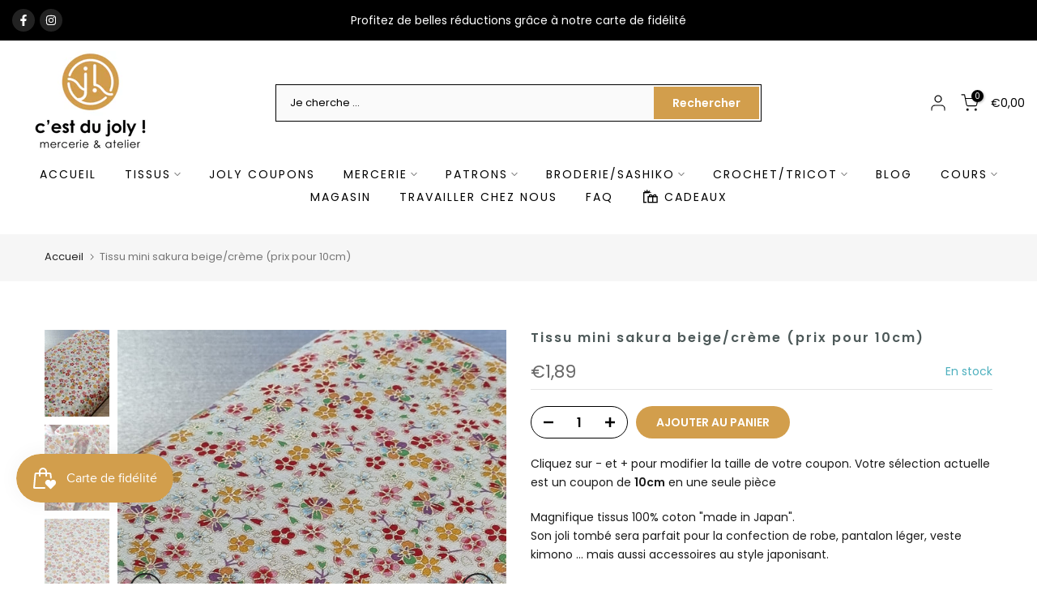

--- FILE ---
content_type: text/css
request_url: https://www.cestdujoly.be/cdn/shop/t/111/assets/custom.css?v=61746757545225554321768121528
body_size: -120
content:
.t4s-section-header__bot .t4s-container{max-width:1300px;margin-bottom:30px}ul.t4s-sub-column li.t4s-menu-item a,.t4s-heading{padding:0!important;letter-spacing:normal!important}.t4s-facet-content{letter-spacing:normal}.t4s-facets__form .t4s-facet ul li{margin-bottom:0}.t4s-sub-menu .t4s-container .t4s-row{flex-direction:column;max-height:375px}.t4s-menu-item>a.t4s-lh-1:hover{color:var(--h-text-color-hover)!important}.t4s-my-account{display:none}.t4s-filter__values{max-height:none!important}.t4s-filter__values li.is--disabled{display:none}button.t4s-btn__checkout,button.t4s-btn__checkout:hover{border:1px solid #222;padding:5px 25px;font-size:14px;font-weight:600;min-height:40px;text-transform:uppercase;transition:none!important;color:#111!important;background:linear-gradient(#ffe6a8,#e2b43f)!important;border-color:#a88734 #9c7e31 #846a29!important;border-radius:4px!important;min-width:280px;width:auto;margin-top:20px}.is-container{margin-top:0!important}.t4s-article-inner .t4s-article-content{background:#fff!important}@media (min-width: 1025px){#shopify-section-template--18560042172748__e4034c13-386e-48b7-b2af-25503f3b18c3{display:none}#t4s-nav-ul{justify-content:center}}
/*# sourceMappingURL=/cdn/shop/t/111/assets/custom.css.map?v=61746757545225554321768121528 */


--- FILE ---
content_type: text/javascript
request_url: https://www.cestdujoly.be/cdn/shop/t/111/assets/custom.js?v=123719984715556184701768121528
body_size: -533
content:
jQuery_T4NT(document).ready(function($){$(document).on("variant:changed",function(evt){})});
//# sourceMappingURL=/cdn/shop/t/111/assets/custom.js.map?v=123719984715556184701768121528
